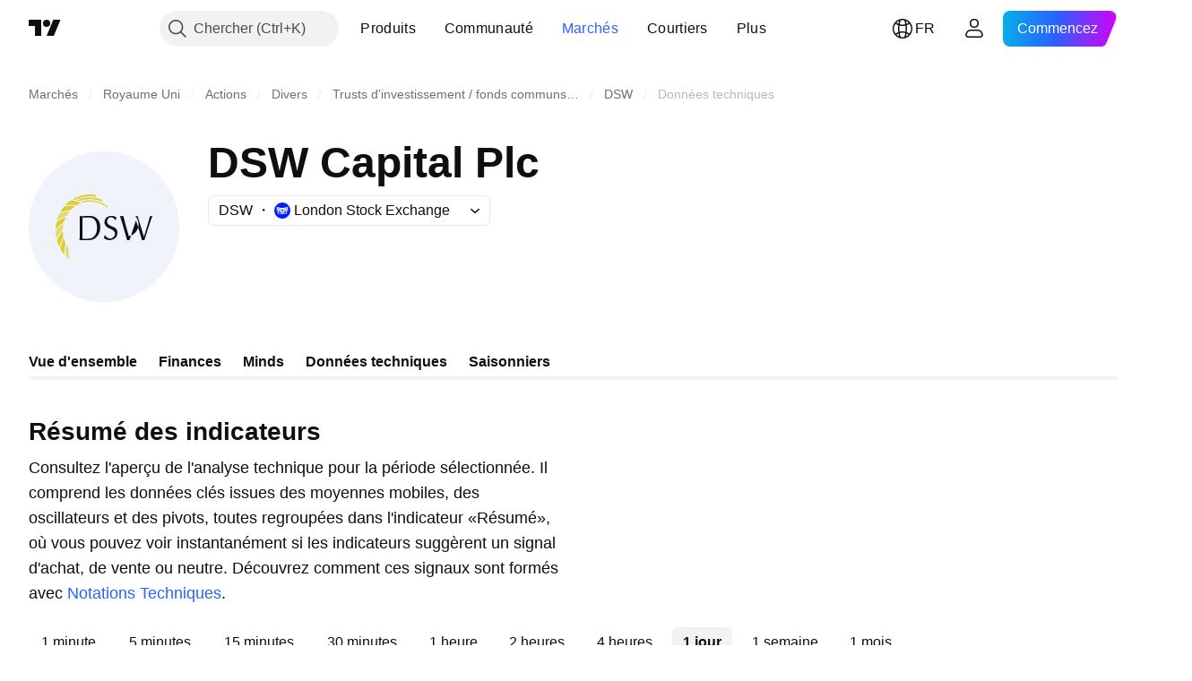

--- FILE ---
content_type: text/css; charset=utf-8
request_url: https://static.tradingview.com/static/bundles/73201.e7683954682ac1ecadbd.css
body_size: 1127
content:
.tabs-OWO0Ye41{margin:-5px;overflow:hidden;padding:5px}.speedometersContainer-kg4MJrFB{cursor:default;display:grid}.speedometersContainer-kg4MJrFB.laptop-kg4MJrFB{grid-template-columns:repeat(3,1fr)}.speedometerWrapper-kg4MJrFB{align-items:center;contain:content;display:flex;flex-direction:column;flex-grow:1;justify-content:end;order:2}.speedometerWrapper-kg4MJrFB.laptop-kg4MJrFB:first-child{padding-right:10px}.speedometerWrapper-kg4MJrFB.laptop-kg4MJrFB:last-child{padding-left:10px}.speedometerTitle-kg4MJrFB{color:var(--color-text-primary);font-family:-apple-system,BlinkMacSystemFont,Trebuchet MS,Roboto,Ubuntu,sans-serif;font-feature-settings:"tnum" on,"lnum" on;font-style:normal;margin:24px 16px;text-align:center;--ui-lib-typography-font-size:16px;font-size:var(--ui-lib-typography-font-size);font-weight:600;--ui-lib-typography-line-height:24px;line-height:var(--ui-lib-typography-line-height)}.countersWrapper-kg4MJrFB{display:flex;justify-content:space-between;margin-top:24px}.counterWrapper-kg4MJrFB{align-items:center;display:flex;flex-direction:column;margin:0 16px}.counterNumber-kg4MJrFB{margin-bottom:5px}.counterNumber-kg4MJrFB.small-kg4MJrFB{font-family:-apple-system,BlinkMacSystemFont,Trebuchet MS,Roboto,Ubuntu,sans-serif;font-feature-settings:"tnum" on,"lnum" on;font-style:normal;--ui-lib-typography-font-size:18px;font-size:var(--ui-lib-typography-font-size);font-weight:400;--ui-lib-typography-line-height:28px;line-height:var(--ui-lib-typography-line-height)}.counterNumber-kg4MJrFB.large-kg4MJrFB,.counterNumber-kg4MJrFB.medium-kg4MJrFB{font-family:-apple-system,BlinkMacSystemFont,Trebuchet MS,Roboto,Ubuntu,sans-serif;font-feature-settings:"tnum" on,"lnum" on;font-style:normal;--ui-lib-typography-font-size:20px;font-size:var(--ui-lib-typography-font-size);font-weight:400;--ui-lib-typography-line-height:30px;line-height:var(--ui-lib-typography-line-height)}.counterTitle-kg4MJrFB{color:var(--color-text-primary);text-align:center}.counterTitle-kg4MJrFB.small-kg4MJrFB{font-family:-apple-system,BlinkMacSystemFont,Trebuchet MS,Roboto,Ubuntu,sans-serif;font-feature-settings:"tnum" on,"lnum" on;font-style:normal;--ui-lib-typography-font-size:14px;font-size:var(--ui-lib-typography-font-size);font-weight:600;--ui-lib-typography-line-height:18px;line-height:var(--ui-lib-typography-line-height)}.counterTitle-kg4MJrFB.large-kg4MJrFB,.counterTitle-kg4MJrFB.medium-kg4MJrFB{font-family:-apple-system,BlinkMacSystemFont,Trebuchet MS,Roboto,Ubuntu,sans-serif;font-feature-settings:"tnum" on,"lnum" on;font-style:normal;--ui-lib-typography-font-size:16px;font-size:var(--ui-lib-typography-font-size);font-weight:600;--ui-lib-typography-line-height:24px;line-height:var(--ui-lib-typography-line-height)}.tablesWrapper-kg4MJrFB{display:grid;grid-column-gap:64px}.tablesWrapper-kg4MJrFB.tabletVertical-kg4MJrFB{grid-template-columns:repeat(2,1fr)}.tablesWrapper-kg4MJrFB table{width:100%}.summary-kg4MJrFB{order:1}.summary-kg4MJrFB .speedometerTitle-kg4MJrFB{margin-top:0}.summary-kg4MJrFB.tabletVertical-kg4MJrFB{grid-column:1/span 2}.summary-kg4MJrFB.laptop-kg4MJrFB{grid-column:unset;order:2}.tableWithAction-kg4MJrFB{flex-basis:calc(50% - 20px);flex-grow:0}.tableWithAction-kg4MJrFB tr td:last-child,.tableWithAction-kg4MJrFB tr th:last-child{text-align:left;width:60px}.maTable-kg4MJrFB{margin-top:32px}.maTable-kg4MJrFB.tabletVertical-kg4MJrFB{margin-top:0}.maTable-kg4MJrFB tr:nth-child(2n){border-bottom:none}.maTable-kg4MJrFB tr:nth-last-child(-n+3){border-bottom:1px solid;border-bottom-color:var(--color-border-table)}.maTable-kg4MJrFB tr:last-child{border-bottom:none}.spacing-kg4MJrFB{display:block;height:32px}.spacing-kg4MJrFB.laptop-kg4MJrFB{height:40px}.spacing-kg4MJrFB.desktopMedium-kg4MJrFB{height:48px}.pivotsPopup-kg4MJrFB{display:grid}.empty-kg4MJrFB{box-sizing:border-box;padding-top:120px}@media (min-width:768px){.empty-kg4MJrFB{padding-top:180px}}.emptyWrap-kg4MJrFB.withoutVertOffsets-kg4MJrFB{padding-bottom:0;padding-top:0}.emptyStateIcon-kg4MJrFB{background-image:url(empty-ghost.c5ab8813c568c9391060.svg);height:120px;width:120px}html.theme-dark .emptyStateIcon-kg4MJrFB{background-image:url(empty-ghost-dark.a3f1a8968b0f696b1c89.svg)}.block-owh1YIrL+.block-owh1YIrL{margin-top:8px}.wrap-Rfltd5_6{display:grid}.wrap-Rfltd5_6.tabletVertical-Rfltd5_6 .larger-Rfltd5_6{grid-column:1/span 2}.wrap-Rfltd5_6.laptop-Rfltd5_6{grid-template-columns:repeat(3,1fr)}.wrap-Rfltd5_6.laptop-Rfltd5_6 .larger-Rfltd5_6{grid-column:unset;order:2}.wrap-Rfltd5_6.laptop-Rfltd5_6 .smaller-Rfltd5_6{margin-top:0}.icon-Rfltd5_6{align-items:end;display:inline-flex;justify-content:center}.larger-Rfltd5_6{order:1}.smaller-Rfltd5_6{margin-top:40px;order:2}.wrap-fvo5SfnP{display:grid;grid-column-gap:64px}.wrap-fvo5SfnP.tabletVertical-fvo5SfnP{grid-template-columns:repeat(2,1fr)}.wrap-fvo5SfnP.tabletVertical-fvo5SfnP .maTable-fvo5SfnP{margin-top:0}.maTable-fvo5SfnP{margin-top:32px}.contentRow-fvo5SfnP{display:flex}.contentRow-fvo5SfnP+.contentRow-fvo5SfnP{margin-top:20px}.miniBlocks-fvo5SfnP{display:flex;justify-content:flex-end;width:100%}.pivotBlocks-fvo5SfnP{display:flex;justify-content:space-between;margin-left:36px;width:100%}.pivotBlocks-fvo5SfnP.tabletVertical-fvo5SfnP{margin-left:65px}.pivotBlock-fvo5SfnP+.pivotBlock-fvo5SfnP{margin-left:16px}.wrapper-ZLalsSEH{display:contents}.wrapper-ZLalsSEH.laptop-ZLalsSEH .footer-ZLalsSEH,.wrapper-ZLalsSEH.laptop-ZLalsSEH .table-ZLalsSEH{margin-top:55px}.wrapper-ZLalsSEH.desktopMedium-ZLalsSEH .footer-ZLalsSEH,.wrapper-ZLalsSEH.desktopMedium-ZLalsSEH .table-ZLalsSEH{margin-top:60px}.wrapper-ZLalsSEH.desktopMedium-ZLalsSEH .speedometers-ZLalsSEH{margin-top:50px}.footer-ZLalsSEH,.speedometers-ZLalsSEH,.table-ZLalsSEH{margin-top:40px}.tabs-ZLalsSEH{display:flex;overflow:hidden}.tab-ZLalsSEH{flex-shrink:0}.tab-ZLalsSEH+.tab-ZLalsSEH{margin-left:16px}

--- FILE ---
content_type: image/svg+xml
request_url: https://s3-symbol-logo.tradingview.com/dsw-capital-plc-ord-gbp00025--big.svg
body_size: 1896
content:
<!-- by TradingView --><svg width="56" height="56" viewBox="0 0 56 56" xmlns="http://www.w3.org/2000/svg"><path fill="#F0F3FA" d="M0 0h56v56H0z"/><path d="M30.18 24.58c-.4.13-.68.37-.86.73-.17.36-.2.74-.1 1.14.12.42.4.76.86 1 .18.1.46.23.85.4.72.3 1.21.57 1.47.82.44.4.64.96.6 1.66a2.73 2.73 0 0 1-2.1 2.54c-.42.12-.8.15-1.13.12a3.62 3.62 0 0 1-1.68-.62c-.09-.06-.11-.14-.07-.24.12-.32.18-.6.2-.84 0-.22.07-.24.2-.05.28.47.65.8 1.1 1a1.77 1.77 0 0 0 2.36-.82 1.67 1.67 0 0 0-.6-2.17 7.04 7.04 0 0 0-1.17-.57l-.45-.19a2.42 2.42 0 0 1-1.42-1.6 2.5 2.5 0 0 1-.03-.68c.02-.29.06-.51.11-.67.18-.5.5-.87.93-1.15.42-.26.9-.39 1.43-.39h.22c.25 0 .42 0 .52.02.44.07.85.26 1.22.55.03.02.04.05.02.08-.15.3-.24.56-.27.77-.05.28-.13.29-.25.04a1.66 1.66 0 0 0-.83-.82 1.54 1.54 0 0 0-1.13-.06ZM37.39 31.55a4.57 4.57 0 0 0 2.31-7.47c0-.07.04-.09.1-.07.22.09.41.1.6.02.06-.02.1 0 .13.07l2.22 7.28c.09.26.17.26.24 0a8.24 8.24 0 0 1 .25-.76c.14-.52.37-1.3.69-2.34.48-1.6.82-2.8 1.02-3.58l.14-.66c0-.04.02-.05.05-.04.25.1.51.1.78.01.02 0 .05 0 .06.02.02.02.02.04.01.07a40.8 40.8 0 0 0-.87 2.38c-.92 2.82-1.61 4.98-2.07 6.48-.01.02-.03.04-.05.04h-.81c-.04 0-.07-.03-.08-.07v-.08a14828.2 14828.2 0 0 1-2.15-7.1c-.04-.08-.07-.08-.1.01l-2.36 7.21c-.01.02-.02.03-.04.03h-.8c-.03 0-.05-.02-.06-.05A473.8 473.8 0 0 0 34 24.1c0-.04 0-.06.02-.08a.06.06 0 0 1 .07-.02c.35.1.68.1.99 0 .07-.02.12.01.14.09.57 2.38 1.26 4.86 2.06 7.44.03.1.07.1.1 0Z" fill="#031024"/><path fill-rule="evenodd" d="M18.91 32.91c0 .06.03.09.08.09h2.74c.85 0 1.52-.07 2-.22a3.7 3.7 0 0 0 1.65-1.08 4.6 4.6 0 0 0 1.03-1.87c.07-.24.14-.64.2-1.22a5.4 5.4 0 0 0-.17-1.86 4.06 4.06 0 0 0-.77-1.5c-.36-.44-.8-.76-1.3-.97a3.65 3.65 0 0 0-.86-.2 4.04 4.04 0 0 0-.66-.06c-1.06-.02-1.96 0-2.72.05a5.7 5.7 0 0 1-1.12-.07c-.05 0-.08.02-.07.08l.02.13c.02.12.04.25.04.38v6.83c0 .36-.03.72-.06 1.08 0 .14-.02.27-.03.41Zm1.06-1.5c0 .32.02.64.06.97 0 .02.02.03.03.04a1 1 0 0 0 .27.06c.46.03.98.03 1.57 0 .69-.03 1.2-.12 1.54-.26a2.9 2.9 0 0 0 1.28-1.1 4 4 0 0 0 .62-1.65c.19-1.23.1-2.28-.26-3.15a2.6 2.6 0 0 0-2.32-1.72c-.49-.05-.9-.06-1.24-.05-.68.04-1.16.05-1.42.04-.04 0-.06.01-.06.05l-.01.49c0 .2 0 .52-.03.93l-.03.8v4.55Z" fill="#031024"/><path d="m22.14 16.67-.16.02c-1.62.13-3.1.54-4.46 1.23-.13.07-.37.06-.72-.02a2.96 2.96 0 0 0-.28-.05c-.12-.01-.13-.05-.02-.11A12.84 12.84 0 0 1 23.2 16c.3 0 .71.05 1.2.12.53.09.75.3.65.62-.03.08-.08.11-.16.1l-.72-.09-.67-.08c-.4-.06-.85-.06-1.36 0Z" fill="#DECE36"/><path d="M22.72 17.08h.19a10.64 10.64 0 0 1 4.12.78c.34.18.47.4.39.66a.15.15 0 0 1-.08.1.14.14 0 0 1-.12 0c-.9-.39-1.84-.66-2.82-.82a10.94 10.94 0 0 0-5.41.6c-.13.04-.4-.01-.8-.16a3.23 3.23 0 0 0-.14-.05c-.1-.03-.1-.07 0-.1l.57-.23c1.33-.53 2.7-.8 4.1-.78Z" fill="#DECE36"/><path d="m19.52 18.63.48-.14a6.27 6.27 0 0 1 1.44-.3 8.21 8.21 0 0 1 2.1-.08l.67.1c.5.06.85.11 1.05.16 1.16.28 2.27.75 3.33 1.42.31.2.55.39.73.57.13.13.17.29.12.48l-.01.03c-.05.18-.15.21-.3.09a9.87 9.87 0 0 0-4.82-2.1 8.53 8.53 0 0 0-3 0 6.64 6.64 0 0 0-.98.19c-.1.03-.34-.06-.68-.26a3.6 3.6 0 0 0-.09-.04c-.04-.02-.06-.05-.07-.07 0-.03 0-.05.03-.05Z" fill="#E5D969"/><path d="M13.76 19.95c-.1.02-.12-.01-.05-.1a7.2 7.2 0 0 1 1.52-1.37c.36-.24.77-.32 1.25-.26a10.1 10.1 0 0 1 3 .92c0 .02-.02.03-.03.04l-1.5.71c-.29.14-.64.18-1.05.11a9.75 9.75 0 0 0-3.14-.05ZM11.82 22.64c-.1.05-.13.02-.08-.08.34-.68.73-1.26 1.15-1.72.3-.32.68-.51 1.16-.57a10.08 10.08 0 0 1 3.14.13l-.01.04-1.3 1.09c-.25.2-.58.32-1 .37a9.87 9.87 0 0 0-3.06.74Z" fill="#DECE36"/><path d="M10.58 25.72c-.09.07-.12.05-.1-.06.18-.75.42-1.4.73-1.97.2-.38.54-.66.99-.84a10.12 10.12 0 0 1 3.08-.65v.04l-1.01 1.38c-.19.26-.48.46-.88.6-1.16.43-2.1.93-2.81 1.5Z" fill="#E5D969"/><path d="M12.47 26.87c-1.02.7-1.8 1.4-2.37 2.14-.06.09-.1.07-.1-.04 0-.77.07-1.46.24-2.08.11-.42.37-.78.76-1.06a10.26 10.26 0 0 1 2.83-1.4c.02.02.02.03.01.05l-.66 1.58c-.12.3-.36.57-.7.8Z" fill="#DECE36"/><path d="M10.4 32.34c-.05.1-.08.1-.1-.01a7.68 7.68 0 0 1-.27-2.08c.02-.44.18-.85.5-1.22a10.5 10.5 0 0 1 2.41-2.07c.02.01.02.03.02.04l-.26 1.7c-.05.32-.22.64-.5.97-.83.93-1.43 1.82-1.8 2.67Z" fill="#E5D969"/><path d="M11.47 35.48c-.01.11-.05.12-.1.02a7.61 7.61 0 0 1-.74-1.95c-.09-.43-.03-.87.2-1.31a10.74 10.74 0 0 1 1.86-2.61c.02 0 .02.01.03.03l.13 1.72c.03.32-.05.67-.26 1.06a10.72 10.72 0 0 0-1.12 3.04ZM13.24 38.25c.01.1-.02.12-.1.04a7.4 7.4 0 0 1-1.16-1.7c-.19-.4-.23-.84-.12-1.32a10.93 10.93 0 0 1 1.2-2.99 224.2 224.2 0 0 0 .57 1.65c.1.31.1.67-.01 1.1-.3 1.22-.43 2.29-.38 3.22Z" fill="#DECE36"/><path d="M14 35.2a.96.96 0 0 0 .04-.12c.03-.18.08-.19.18-.04l.18.27c.15.22.26.38.31.5.1.2.14.4.14.6v3.54c0 .02 0 .04-.03.05l-.05-.01c-.32-.3-.55-.54-.68-.73a1.9 1.9 0 0 1-.36-1c-.04-.54 0-1.28.1-2.21.04-.32.1-.6.18-.84Z" fill="#E5D969"/></svg>

--- FILE ---
content_type: application/javascript; charset=utf-8
request_url: https://static.tradingview.com/static/bundles/fr.55512.347ac4636eb6803f855f.js
body_size: 1402
content:
(self.webpackChunktradingview=self.webpackChunktradingview||[]).push([[55512,63173,83821,37117,44070],{523700:e=>{e.exports=["Attention"]},695879:e=>{e.exports={en:["N"]}},355777:e=>{e.exports={en:["B"]}},992949:e=>{e.exports={en:["S"]}},38691:e=>{e.exports={en:["D"]}},977995:e=>{e.exports={en:["M"]}},307408:e=>{e.exports={en:["W"]}},438048:e=>{e.exports={en:["h"]}},768430:e=>{e.exports={en:["m"]}},280903:e=>{e.exports={en:["Buy"]}},147094:e=>{e.exports=["Neutre"]},71780:e=>{e.exports={en:["Sell"]}},632309:e=>{e.exports={en:["Strong Buy"]}},488234:e=>{e.exports={en:["Strong Sell"]}},948826:e=>{e.exports=["Strong Buy"]},652042:e=>{e.exports={en:["Strong sell"]}},961333:e=>{e.exports=["Puissance Bull Bear"]},893733:e=>{e.exports={en:["Commodity Channel Index (20)"]}},535808:e=>{e.exports={en:["Camarilla"]}},741050:e=>{e.exports=["Classique"]},28923:e=>{e.exports={en:["Action"]}},500627:e=>{e.exports=["Indice directionnel moyen (14)"]},510206:e=>{e.exports=["Oscillateur merveilleux"]},218130:e=>{e.exports={en:["DM"]}},513079:e=>{e.exports=["Moyenne mobile exponentielle ({number})"]},26578:e=>{e.exports={en:["Fibonacci"]}},259504:e=>{e.exports=["Foire Aux Questions"]},582876:e=>{e.exports=["Hmm... Il semble que les données techniques ne soient pas disponibles pour ce symbole"]},831572:e=>{e.exports=["Moyenne Mobile de Hull (9)"]},136351:e=>{e.exports=["Résumé des indicateurs"]},286153:e=>{e.exports=["Ligne de base Ichimoku (9, 26, 52, 26)"]},749128:e=>{e.exports=["Oscillateurs"]},869945:e=>{e.exports=["Évaluation des oscillateurs"]},526469:e=>{e.exports=["Niveau MACD (12,26)"]},72543:e=>{e.exports=["Moyennes Mobiles"]},510759:e=>{e.exports=["Évaluation des moyennes mobiles"]},468222:e=>{e.exports={en:["Momentum (10)"]}},437117:e=>{e.exports=["Plus"]},399709:e=>{e.exports=["Nom"]},724936:e=>{e.exports=["Afficher la définition"]},141337:e=>{e.exports=["Moyenne mobile simple ({number})"]},855483:e=>{e.exports=["Stochastique %K (14, 3, 3)"]},209288:e=>{e.exports=["RSI Stochastique rapide (3, 3, 14, 14)"]},821778:e=>{e.exports=["Résumé"]},938778:e=>{e.exports={en:["Pivot"]}},197758:e=>{e.exports={en:["Pivot Camarilla P"]}},962748:e=>{e.exports={en:["Pivot Camarilla R1"]}},518732:e=>{e.exports={en:["Pivot Camarilla R2"]}},879438:e=>{e.exports={en:["Pivot Camarilla R3"]}},28429:e=>{e.exports={en:["Pivot Camarilla S1"]}},128938:e=>{e.exports={en:["Pivot Camarilla S2"]}},142703:e=>{e.exports={en:["Pivot Camarilla S3"]}},654807:e=>{e.exports={en:["Pivot Classic P"]}},232015:e=>{e.exports={en:["Pivot Classic R1"]}},974467:e=>{e.exports={en:["Pivot Classic R2"]}},903801:e=>{e.exports={en:["Pivot Classic R3"]}},223647:e=>{e.exports={en:["Pivot Classic S1"]}},403135:e=>{e.exports={en:["Pivot Classic S2"]}},540685:e=>{e.exports={en:["Pivot Classic S3"]}},695847:e=>{e.exports={en:["Pivot DM P"]}},742575:e=>{e.exports={en:["Pivot DM R1"]}},46685:e=>{e.exports={en:["Pivot DM S1"]}},628462:e=>{e.exports={en:["Pivot Fibonacci P"]}},992200:e=>{e.exports={en:["Pivot Fibonacci R1"]}},530871:e=>{e.exports={en:["Pivot Fibonacci R2"]}},
693496:e=>{e.exports={en:["Pivot Fibonacci R3"]}},990180:e=>{e.exports={en:["Pivot Fibonacci S1"]}},79698:e=>{e.exports={en:["Pivot Fibonacci S2"]}},4937:e=>{e.exports={en:["Pivot Fibonacci S3"]}},357527:e=>{e.exports={en:["Pivot Woodie P"]}},192732:e=>{e.exports={en:["Pivot Woodie R1"]}},574023:e=>{e.exports={en:["Pivot Woodie R2"]}},212993:e=>{e.exports={en:["Pivot Woodie R3"]}},536510:e=>{e.exports={en:["Pivot Woodie S1"]}},203566:e=>{e.exports={en:["Pivot Woodie S2"]}},891660:e=>{e.exports={en:["Pivot Woodie S3"]}},289735:e=>{e.exports={en:["Pivots"]}},787364:e=>{e.exports=["Pour en savoir plus, consultez les {link}Conditions d'utilisation{/link}."]},444554:e=>{e.exports=["Indice de force relative (14)"]},693539:e=>{e.exports={en:["Woodie"]}},31110:e=>{e.exports=["Plage de pourcentage de Williams (14)"]},584185:e=>{e.exports=["Notations Techniques"]},489415:e=>{e.exports=["Note technique"]},154820:e=>{e.exports=["Cette information n'est pas une recommandation sur ce que vous devriez faire personnellement, donc ne prenez pas ces données comme des conseils d'investissement. Comme pour tout trade, il faut toujours observer avant de se lancer."]},297506:e=>{e.exports=["Oscillateur Ultime (7, 14, 28)"]},991039:e=>{e.exports=["Moyenne mobile pondérée par le volume (20)"]},351514:e=>{e.exports=["Valeur"]},839501:e=>{e.exports=["{number} jour","{number} jours"]},844646:e=>{e.exports=["{number} heure","{number} heures"]},277186:e=>{e.exports=["{number} mois","{number} mois"]},532547:e=>{e.exports={en:["{number} minute","{number} minutes"]}},866138:e=>{e.exports=["{number} semaine","{number} semaines"]}}]);